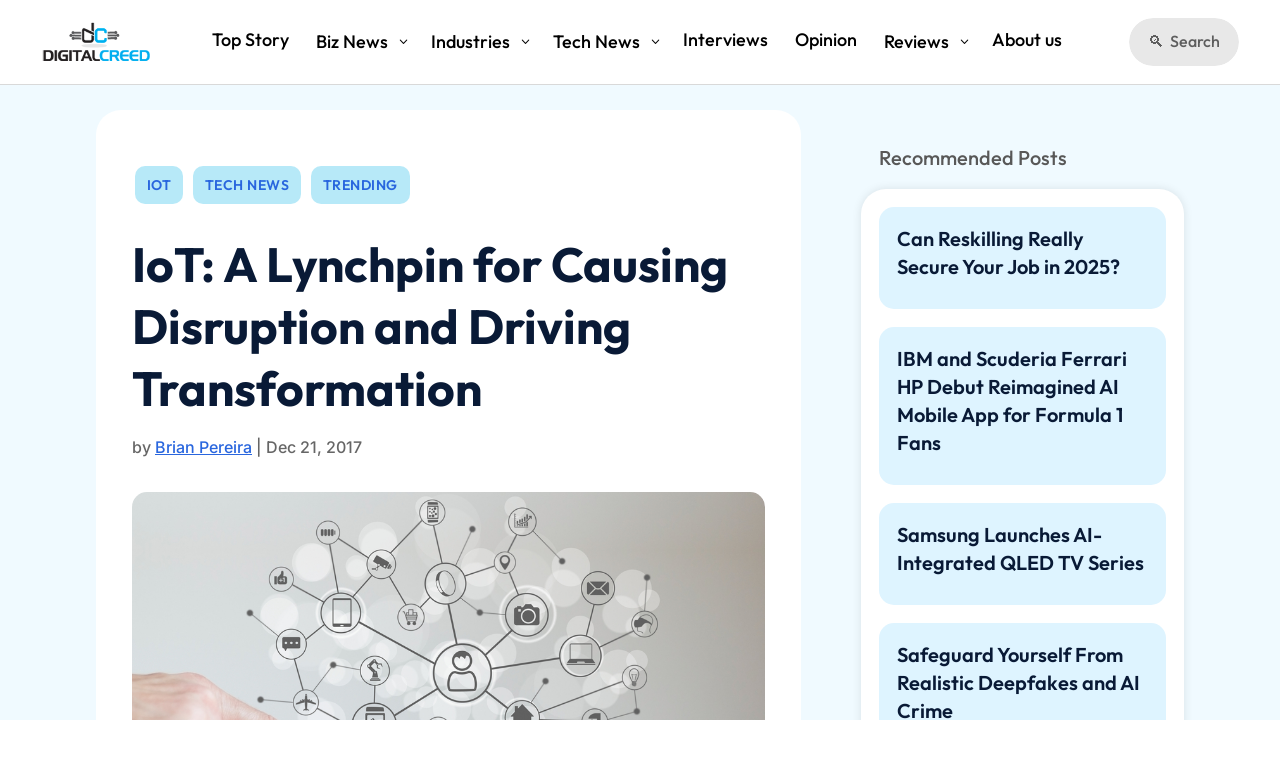

--- FILE ---
content_type: text/css
request_url: https://www.digitalcreed.in/wp-content/et-cache/5098/et-divi-dynamic-tb-12651-tb-12291-tb-12675-5098-late.css?ver=1747194354
body_size: -255
content:
@font-face{font-family:ETmodules;font-display:block;src:url(//www.digitalcreed.in/wp-content/themes/Divi/core/admin/fonts/modules/social/modules.eot);src:url(//www.digitalcreed.in/wp-content/themes/Divi/core/admin/fonts/modules/social/modules.eot?#iefix) format("embedded-opentype"),url(//www.digitalcreed.in/wp-content/themes/Divi/core/admin/fonts/modules/social/modules.woff) format("woff"),url(//www.digitalcreed.in/wp-content/themes/Divi/core/admin/fonts/modules/social/modules.ttf) format("truetype"),url(//www.digitalcreed.in/wp-content/themes/Divi/core/admin/fonts/modules/social/modules.svg#ETmodules) format("svg");font-weight:400;font-style:normal}

--- FILE ---
content_type: text/css
request_url: https://www.digitalcreed.in/wp-content/et-cache/global/et-divi-customizer-global.min.css?ver=1747144268
body_size: 557
content:
body,.et_pb_column_1_2 .et_quote_content blockquote cite,.et_pb_column_1_2 .et_link_content a.et_link_main_url,.et_pb_column_1_3 .et_quote_content blockquote cite,.et_pb_column_3_8 .et_quote_content blockquote cite,.et_pb_column_1_4 .et_quote_content blockquote cite,.et_pb_blog_grid .et_quote_content blockquote cite,.et_pb_column_1_3 .et_link_content a.et_link_main_url,.et_pb_column_3_8 .et_link_content a.et_link_main_url,.et_pb_column_1_4 .et_link_content a.et_link_main_url,.et_pb_blog_grid .et_link_content a.et_link_main_url,body .et_pb_bg_layout_light .et_pb_post p,body .et_pb_bg_layout_dark .et_pb_post p{font-size:18px}.et_pb_slide_content,.et_pb_best_value{font-size:20px}body{line-height:2em}#footer-widgets .footer-widget li:before{top:12.3px}h1,h2,h3,h4,h5,h6,.et_quote_content blockquote p,.et_pb_slide_description .et_pb_slide_title{line-height:1.2em}@media only screen and (min-width:1350px){.et_pb_row{padding:27px 0}.et_pb_section{padding:54px 0}.single.et_pb_pagebuilder_layout.et_full_width_page .et_post_meta_wrapper{padding-top:81px}.et_pb_fullwidth_section{padding:0}}h1,h1.et_pb_contact_main_title,.et_pb_title_container h1{font-size:60px}h2,.product .related h2,.et_pb_column_1_2 .et_quote_content blockquote p{font-size:51px}h3{font-size:43px}h4,.et_pb_circle_counter h3,.et_pb_number_counter h3,.et_pb_column_1_3 .et_pb_post h2,.et_pb_column_1_4 .et_pb_post h2,.et_pb_blog_grid h2,.et_pb_column_1_3 .et_quote_content blockquote p,.et_pb_column_3_8 .et_quote_content blockquote p,.et_pb_column_1_4 .et_quote_content blockquote p,.et_pb_blog_grid .et_quote_content blockquote p,.et_pb_column_1_3 .et_link_content h2,.et_pb_column_3_8 .et_link_content h2,.et_pb_column_1_4 .et_link_content h2,.et_pb_blog_grid .et_link_content h2,.et_pb_column_1_3 .et_audio_content h2,.et_pb_column_3_8 .et_audio_content h2,.et_pb_column_1_4 .et_audio_content h2,.et_pb_blog_grid .et_audio_content h2,.et_pb_column_3_8 .et_pb_audio_module_content h2,.et_pb_column_1_3 .et_pb_audio_module_content h2,.et_pb_gallery_grid .et_pb_gallery_item h3,.et_pb_portfolio_grid .et_pb_portfolio_item h2,.et_pb_filterable_portfolio_grid .et_pb_portfolio_item h2{font-size:36px}h5{font-size:31px}h6{font-size:28px}.et_pb_slide_description .et_pb_slide_title{font-size:91px}.et_pb_gallery_grid .et_pb_gallery_item h3,.et_pb_portfolio_grid .et_pb_portfolio_item h2,.et_pb_filterable_portfolio_grid .et_pb_portfolio_item h2,.et_pb_column_1_4 .et_pb_audio_module_content h2{font-size:31px}	h1,h2,h3,h4,h5,h6{font-family:'Outfit',Helvetica,Arial,Lucida,sans-serif}body,input,textarea,select{font-family:'Inter',Helvetica,Arial,Lucida,sans-serif}.dc-body-font p{font-weight:400;color:#244359}.dc-input-field-focus-borders input:focus,.dc-input-field-focus-borders textarea:focus{border:2px solid #2966DE!important}.dc-categories .et_pb_post_extra.el_dbe_grid_extended .post-categories a{font-size:12px;border-radius:10px;padding:2px 8px;margin:0.2em;font-weight:600;text-transform:uppercase}.dc-categories .et_pb_post_extra.el_dbe_grid_extended .post-categories a:hover{background-color:rgba(18,181,233,0.45)!important;transition:.3s ease-in-out!important}.dc-author .et_pb_post .post-meta a{font-weight:500;color:#2966DE!important;text-decoration:underline!important}.dc-blogs-order .et_pb_post_extra.el_dbe_grid_extended:not(.swiper-slide):nth-child(odd) .post-media{order:0}.blog-bottom-margin .et_pb_post{margin-bottom:20px!important;padding-bottom:1em}@media screen and (min-width:981px){.dc-blogs-single-row-layout .post-media{width:315px!important;height:200px!important;border-radius:7px}}@media screen and (min-width:981px){.dc-blogs-single-row-layout .et_pb_post_extra.el_dbe_grid_extended:not(.swiper-slide) .post-content{width:60%;padding:15px 10px 15px 20px}}.center-aligning-blogs .et_pb_post_extra{display:flex;align-items:center}

--- FILE ---
content_type: text/css
request_url: https://www.digitalcreed.in/wp-content/et-cache/5098/et-core-unified-tb-12651-tb-12291-tb-12675-deferred-5098.min.css?ver=1747194355
body_size: 2473
content:
.dc-single-blog-page-categories a{font-size:12px;border-radius:10px;padding:10px 12px;margin:0.2em;font-weight:500;line-height:3em;text-transform:uppercase;background-color:rgba(18,181,233,0.30)!important}.dc-single-blog-page-categories a:hover{background-color:rgba(18,181,233,0.45)!important;transition:.3s ease-in-out!important}.dc-single-blog-feature-img .et_pb_title_featured_container img{border-radius:15px;margin-top:2em;margin-bottom:1em}.dc-single-blog-sidebar .et_pb_post{padding:1em;background-color:#def4ff;margin-bottom:1em}.dc-single-blog-sidebar .et_pb_post:hover{background-color:rgb(182,238,255)!important;transition:.3s ease-in-out!important}.dc-author .et_pb_title_meta_container a{font-weight:500;color:#2966DE!important;text-decoration:underline!important}.dc-blockquotes blockquote{background:#E9F7FC!important;padding:1em!important;border-top-right-radius:10px!important;border-bottom-right-radius:10px!important}.dc-blockquotes blockquote p{font-weight:500!important}.single-blog-about-author-section h5.et_pb_module_header{text-decoration-line:underline;text-decoration-style:solid;text-decoration-color:#00afe8}.single-blog-about-author-section .et_pb_member_social_links{padding:0;margin-top:1em}@media screen and (min-width:981px){.sidebar-content-width .et_pb_post_extra.el_dbe_grid_extended:not(.swiper-slide) .post-content{width:65%;padding:10px 5px 10px 12px}}@media screen and (min-width:981px){.sidebar-content-width .post-media{width:110px!important;height:80px!important;border-radius:5px}}@media only screen and (min-width:768px){.et_pb_post_extra.el_dbe_grid_extended:not(.swiper-slide) .post-content{width:65%;padding:10px 5px 10px 12px}}@media only screen and (min-width:768px){.sidebar-content-width .post-media{width:110px!important;height:80px!important;border-radius:5px}}@media only screen and (max-width:480px){.et_pb_post_extra.el_dbe_grid_extended:not(.swiper-slide) .post-content{width:60%;padding:10px 5px 10px 12px}}@media only screen and (max-width:480px){.sidebar-content-width .post-media{width:100px!important;height:80px!important;border-radius:5px}}.sidebar-content-width article{align-items:center;border-radius:15px;margin-bottom:0!important;padding-bottom:0!important}.et_pb_section_0_tb_body.et_pb_section{padding-top:0px;padding-bottom:1em;background-color:rgba(222,244,255,0.45)!important}.et_pb_text_0_tb_body{font-size:14px}.et_pb_text_0_tb_body.et_pb_text a,.et_pb_post_content_0_tb_body.et_pb_post_content a{color:#2966de!important}.et_pb_text_0_tb_body a{font-family:'Outfit',Helvetica,Arial,Lucida,sans-serif;font-weight:600;text-transform:uppercase;font-size:14px;letter-spacing:0.5px}.et_pb_post_title_0_tb_body .et_pb_title_container h1.entry-title,.et_pb_post_title_0_tb_body .et_pb_title_container h2.entry-title,.et_pb_post_title_0_tb_body .et_pb_title_container h3.entry-title,.et_pb_post_title_0_tb_body .et_pb_title_container h4.entry-title,.et_pb_post_title_0_tb_body .et_pb_title_container h5.entry-title,.et_pb_post_title_0_tb_body .et_pb_title_container h6.entry-title{font-weight:700;font-size:48px;color:#091a36!important;line-height:1.3em;text-align:left}.et_pb_post_title_0_tb_body .et_pb_title_container .et_pb_title_meta_container,.et_pb_post_title_0_tb_body .et_pb_title_container .et_pb_title_meta_container a{font-size:16px;text-align:left}.et_pb_image_0_tb_body .et_pb_image_wrap,.et_pb_blog_0_tb_body:not(.et_pb_blog_grid_wrapper) .et_pb_post{border-radius:15px 15px 15px 15px;overflow:hidden}.et_pb_image_0_tb_body{text-align:left;margin-left:0}.et_pb_image_0_tb_body .pac_dih__image_details{padding:0.5em 0.5em 0.5em 0.5em;border-style:solid}.et_pb_image_0_tb_body .pac_dih__caption p{font-family:'Inter',Helvetica,Arial,Lucida,sans-serif;font-style:italic;;font-size:14px;text-align:center}.et_pb_text_1_tb_body.et_pb_text,.et_pb_post_content_0_tb_body.et_pb_post_content ul li,.et_pb_post_content_0_tb_body.et_pb_post_content ol,.et_pb_post_content_0_tb_body.et_pb_post_content blockquote,.et_pb_blog_1_tb_body .et_pb_post,.et_pb_blog_1_tb_body .et_pb_post .post-content *{color:#244359!important}.et_pb_text_1_tb_body{line-height:1.4em;font-family:'Inter',Helvetica,Arial,Lucida,sans-serif;font-weight:500;line-height:1.4em;background-color:#def5ff;border-radius:5px 5px 5px 5px;overflow:hidden;padding-top:1em!important;padding-right:1em!important;padding-bottom:1em!important;padding-left:1em!important}.et_pb_post_content_0_tb_body{color:#244359!important;line-height:1.6em}.et_pb_post_content_0_tb_body p,.et_pb_post_content_0_tb_body ol li,.et_pb_post_content_0_tb_body ol,.et_pb_blog_1_tb_body .et_pb_post p{line-height:1.6em}.et_pb_post_content_0_tb_body a{font-weight:600;text-decoration:underline;-webkit-text-decoration-color:#2966de;text-decoration-color:#2966de;line-height:1.6em}.et_pb_post_content_0_tb_body ul li{line-height:1.6em;line-height:1.6em}.et_pb_post_content_0_tb_body ul{padding-left:30px!important}.et_pb_post_content_0_tb_body blockquote{font-family:'Inter',Helvetica,Arial,Lucida,sans-serif;font-weight:600;font-style:italic;font-size:20px;line-height:1.6em;border-color:#00afe8}.et_pb_post_content_0_tb_body h1{color:#091a36!important;line-height:1.2em}.et_pb_post_content_0_tb_body h2{font-weight:600;font-size:40px;color:#091a36!important;line-height:1.6em}.et_pb_post_content_0_tb_body h3{font-weight:600;font-size:32px;color:#091a36!important;line-height:1.6em}.et_pb_post_content_0_tb_body h4{font-weight:600;font-size:28px;color:#091a36!important;line-height:1.6em}.et_pb_post_content_0_tb_body h5{font-weight:600;font-size:24px;color:#091a36!important;line-height:1.6em}.et_pb_post_content_0_tb_body h6{font-weight:600;font-size:20px;color:#091a36!important;line-height:1.6em}.et_pb_post_content_0_tb_body img{border-radius:15px 15px 15px 15px!important;overflow:hidden!important}.et_pb_text_2_tb_body h3{font-weight:600;font-size:32px}.et_pb_text_2_tb_body{margin-top:6em!important;margin-bottom:1em!important}.et_pb_divider_0_tb_body:before{border-top-color:#7EBEC5}.et_pb_team_member_0_tb_body.et_pb_team_member h4,.et_pb_team_member_0_tb_body.et_pb_team_member h1.et_pb_module_header,.et_pb_team_member_0_tb_body.et_pb_team_member h2.et_pb_module_header,.et_pb_team_member_0_tb_body.et_pb_team_member h3.et_pb_module_header,.et_pb_team_member_0_tb_body.et_pb_team_member h5.et_pb_module_header,.et_pb_team_member_0_tb_body.et_pb_team_member h6.et_pb_module_header{font-weight:600;font-size:24px;color:#091a36!important}.et_pb_team_member_0_tb_body.et_pb_team_member{color:#244359!important;line-height:1.4em;font-weight:400}.et_pb_team_member_0_tb_body.et_pb_team_member .et_pb_team_member_image{border-radius:60px 60px 60px 60px;overflow:hidden;width:100px}.et_pb_team_member_0_tb_body .et_pb_member_social_links a{color:#00afe8!important}.et_pb_text_3_tb_body h6{font-size:20px;color:#585858!important}.et_pb_text_3_tb_body{margin-top:2em!important;margin-right:4.3em!important;margin-bottom:0.5em!important;margin-left:1em!important}.et_pb_blog_0_tb_body .et_pb_post .entry-title a,.et_pb_blog_0_tb_body .not-found-title,.et_pb_blog_1_tb_body .et_pb_post .entry-title a,.et_pb_blog_1_tb_body .not-found-title{font-weight:600!important;color:#091a36!important}.et_pb_blog_0_tb_body .et_pb_post .entry-title,.et_pb_blog_0_tb_body .not-found-title{font-size:20px!important;line-height:1.4em!important}.et_pb_blog_0_tb_body{background-color:#FFFFFF;padding-top:1em;padding-right:1em;padding-bottom:1em;padding-left:1em;box-shadow:0px 0px 10px 0px rgba(0,0,0,0.1);border-radius:25px}.et_pb_sticky.et_pb_blog_0_tb_body{box-shadow:0px 0px 10px 0px rgba(0,0,0,0.1)}.et_pb_section_1_tb_body.et_pb_section{padding-top:0px;background-color:rgba(222,244,255,0.45)!important}.et_pb_row_1_tb_body.et_pb_row{padding-top:0px!important;padding-bottom:0px!important;padding-top:0px;padding-bottom:0px}.et_pb_text_4_tb_body h2{font-weight:600;font-size:40px;color:#091a36!important;line-height:1.6em;text-align:center}.et_pb_blog_1_tb_body .et_pb_post .entry-title,.et_pb_blog_1_tb_body .not-found-title{font-size:24px!important;line-height:1.4em!important}.et_pb_blog_1_tb_body .et_pb_post .post-content,.et_pb_blog_1_tb_body.et_pb_bg_layout_light .et_pb_post .post-content p,.et_pb_blog_1_tb_body.et_pb_bg_layout_dark .et_pb_post .post-content p{font-size:19px;line-height:1.6em}.et_pb_blog_1_tb_body .et_pb_post .post-meta,.et_pb_blog_1_tb_body .et_pb_post .post-meta a,#left-area .et_pb_blog_1_tb_body .et_pb_post .post-meta,#left-area .et_pb_blog_1_tb_body .et_pb_post .post-meta a{font-size:16px;line-height:1.6em}.et_pb_blog_1_tb_body .et_pb_blog_grid .et_pb_post{border-radius:25px 25px 25px 25px;overflow:hidden;border-width:0px;background-color:#FFFFFF}.et_pb_blog_1_tb_body .et_pb_post .entry-featured-image-url,.et_pb_blog_1_tb_body .et_pb_post .et_pb_slides,.et_pb_blog_1_tb_body .et_pb_post .et_pb_video_overlay{border-radius:25px 25px 25px 25px;overflow:hidden}.et_pb_blog_1_tb_body article.et_pb_post{box-shadow:0px 0px 5px 0px rgba(0,0,0,0.3)}.et_pb_blog_1_tb_body article.et_pb_post:hover{box-shadow:0px 2px 15px 0px rgba(0,0,0,0.3)}.et_pb_blog_1_tb_body article.et_pb_post,.et_pb_blog_1_tb_body article.et_pb_post>.box-shadow-overlay,.et_pb_blog_1_tb_body article.et_pb_post.et-box-shadow-no-overlay{transition:box-shadow 300ms ease 0ms}.et_pb_blog_1_tb_body .post-content{margin-bottom:1em;font-weight:400}.et_pb_blog_1_tb_body .post-meta{margin-bottom:1em;margin-top:0.5em}.et_pb_blog_1_tb_body .entry-featured-image-url img{width:400px;height:240px}.et_pb_blog_extras_0_tb_body .et_pb_post.et_pb_post_extra .entry-title,.et_pb_blog_extras_0_tb_body .et_pb_post.et_pb_post_extra .entry-title a{font-size:20px!important;color:#091a36!important;line-height:1.3em!important}.et_pb_blog_extras_0_tb_body .et_pb_post.et_pb_post_extra:not(.el_dbe_box_extended),.et_pb_blog_extras_0_tb_body .et_pb_post.et_pb_post_extra:not(.image-background) .post-content,.et_pb_blog_extras_0_tb_body .et_pb_post.et_pb_post_extra.el_dbe_block_extended:not(.image-background) .post-meta{background-color:RGBA(255,255,255,0)}.et_pb_blog_extras_0_tb_body .et_pb_post.et_pb_post_extra{padding-left:1em}.et_pb_blog_extras_0_tb_body{background:#fff;border-radius:15px}.et_pb_blog_extras_0_tb_body .el-dbe-post-categories li a{padding-top:10px;padding-right:10px;padding-bottom:10px;padding-left:10px}.et_pb_blog_extras_0_tb_body .el-dbe-post-categories li{margin-right:15px;margin-bottom:15px}.et_pb_blog_extras_0_tb_body .swiper-button-next::after,.et_pb_blog_extras_0_tb_body .swiper-button-prev::after{padding-top:5px!important;padding-right:10px!important;padding-bottom:5px!important;padding-left:10px!important}.et_pb_column_0_tb_body{background-color:#FFFFFF;border-radius:25px 25px 25px 25px;overflow:hidden;padding-top:3em;padding-right:2em;padding-bottom:3em;padding-left:2em}@media only screen and (min-width:981px){.et_pb_row_0_tb_body,body #page-container .et-db #et-boc .et-l .et_pb_row_0_tb_body.et_pb_row,body.et_pb_pagebuilder_layout.single #page-container #et-boc .et-l .et_pb_row_0_tb_body.et_pb_row,body.et_pb_pagebuilder_layout.single.et_full_width_page #page-container #et-boc .et-l .et_pb_row_0_tb_body.et_pb_row,.et_pb_row_2_tb_body,body #page-container .et-db #et-boc .et-l .et_pb_row_2_tb_body.et_pb_row,body.et_pb_pagebuilder_layout.single #page-container #et-boc .et-l .et_pb_row_2_tb_body.et_pb_row,body.et_pb_pagebuilder_layout.single.et_full_width_page #page-container #et-boc .et-l .et_pb_row_2_tb_body.et_pb_row{width:85%;max-width:1920px}.et_pb_row_3_tb_body{display:none!important}}@media only screen and (max-width:980px){.et_pb_row_0_tb_body,body #page-container .et-db #et-boc .et-l .et_pb_row_0_tb_body.et_pb_row,body.et_pb_pagebuilder_layout.single #page-container #et-boc .et-l .et_pb_row_0_tb_body.et_pb_row,body.et_pb_pagebuilder_layout.single.et_full_width_page #page-container #et-boc .et-l .et_pb_row_0_tb_body.et_pb_row,.et_pb_row_2_tb_body,body #page-container .et-db #et-boc .et-l .et_pb_row_2_tb_body.et_pb_row,body.et_pb_pagebuilder_layout.single #page-container #et-boc .et-l .et_pb_row_2_tb_body.et_pb_row,body.et_pb_pagebuilder_layout.single.et_full_width_page #page-container #et-boc .et-l .et_pb_row_2_tb_body.et_pb_row{width:85%;max-width:1920px}.et_pb_post_title_0_tb_body .et_pb_title_container h1.entry-title,.et_pb_post_title_0_tb_body .et_pb_title_container h2.entry-title,.et_pb_post_title_0_tb_body .et_pb_title_container h3.entry-title,.et_pb_post_title_0_tb_body .et_pb_title_container h4.entry-title,.et_pb_post_title_0_tb_body .et_pb_title_container h5.entry-title,.et_pb_post_title_0_tb_body .et_pb_title_container h6.entry-title,.et_pb_post_content_0_tb_body h1,.et_pb_text_4_tb_body h2{font-size:40px}.et_pb_image_0_tb_body .et_pb_image_wrap img{width:auto}.et_pb_post_content_0_tb_body blockquote,.et_pb_post_content_0_tb_body h6{font-size:20px}.et_pb_post_content_0_tb_body h2,.et_pb_post_content_0_tb_body h3,.et_pb_text_2_tb_body h3{font-size:32px}.et_pb_post_content_0_tb_body h4{font-size:28px}.et_pb_post_content_0_tb_body h5{font-size:24px}.et_pb_blog_1_tb_body .et_pb_post .entry-title,.et_pb_blog_1_tb_body .not-found-title{font-size:24px!important}.et_pb_blog_extras_0_tb_body .et_pb_post.et_pb_post_extra .entry-title,.et_pb_blog_extras_0_tb_body .et_pb_post.et_pb_post_extra .entry-title a{font-size:20px!important}.et_pb_column_0_tb_body{padding-top:3em;padding-right:3em;padding-bottom:3em;padding-left:3em}}@media only screen and (min-width:768px) and (max-width:980px){.et_pb_team_member_0_tb_body.et_pb_team_member .et_pb_team_member_image{width:100px}.et_pb_text_3_tb_body,.et_pb_blog_0_tb_body,.et_pb_row_2_tb_body{display:none!important}.et_pb_blog_1_tb_body .entry-featured-image-url img{width:400px;height:240px}}@media only screen and (max-width:767px){.et_pb_row_0_tb_body,body #page-container .et-db #et-boc .et-l .et_pb_row_0_tb_body.et_pb_row,body.et_pb_pagebuilder_layout.single #page-container #et-boc .et-l .et_pb_row_0_tb_body.et_pb_row,body.et_pb_pagebuilder_layout.single.et_full_width_page #page-container #et-boc .et-l .et_pb_row_0_tb_body.et_pb_row{width:95%}.et_pb_post_title_0_tb_body .et_pb_title_container h1.entry-title,.et_pb_post_title_0_tb_body .et_pb_title_container h2.entry-title,.et_pb_post_title_0_tb_body .et_pb_title_container h3.entry-title,.et_pb_post_title_0_tb_body .et_pb_title_container h4.entry-title,.et_pb_post_title_0_tb_body .et_pb_title_container h5.entry-title,.et_pb_post_title_0_tb_body .et_pb_title_container h6.entry-title,.et_pb_post_content_0_tb_body h1,.et_pb_text_4_tb_body h2{font-size:32px}.et_pb_image_0_tb_body .et_pb_image_wrap img{width:auto}.et_pb_post_content_0_tb_body blockquote{font-size:18px}.et_pb_post_content_0_tb_body h2{font-size:30px}.et_pb_post_content_0_tb_body h3{font-size:28px}.et_pb_post_content_0_tb_body h4,.et_pb_text_2_tb_body h3{font-size:26px}.et_pb_post_content_0_tb_body h5{font-size:24px}.et_pb_post_content_0_tb_body h6{font-size:20px}.et_pb_divider_0_tb_body{margin-bottom:0px!important}.et_pb_team_member_0_tb_body.et_pb_team_member{font-size:16px}.et_pb_team_member_0_tb_body.et_pb_team_member .et_pb_team_member_image{width:100px;margin-bottom:1.5em}.et_pb_text_3_tb_body,.et_pb_blog_0_tb_body,.et_pb_row_2_tb_body{display:none!important}.et_pb_row_2_tb_body.et_pb_row{padding-bottom:0px!important;padding-bottom:0px!important}.et_pb_row_2_tb_body,body #page-container .et-db #et-boc .et-l .et_pb_row_2_tb_body.et_pb_row,body.et_pb_pagebuilder_layout.single #page-container #et-boc .et-l .et_pb_row_2_tb_body.et_pb_row,body.et_pb_pagebuilder_layout.single.et_full_width_page #page-container #et-boc .et-l .et_pb_row_2_tb_body.et_pb_row{width:90%}.et_pb_blog_1_tb_body .et_pb_post .entry-title,.et_pb_blog_1_tb_body .not-found-title{font-size:24px!important}.et_pb_blog_1_tb_body .entry-featured-image-url img{width:100%}.et_pb_row_3_tb_body,body #page-container .et-db #et-boc .et-l .et_pb_row_3_tb_body.et_pb_row,body.et_pb_pagebuilder_layout.single #page-container #et-boc .et-l .et_pb_row_3_tb_body.et_pb_row,body.et_pb_pagebuilder_layout.single.et_full_width_page #page-container #et-boc .et-l .et_pb_row_3_tb_body.et_pb_row{width:94%}.et_pb_blog_extras_0_tb_body .et_pb_post.et_pb_post_extra .entry-title,.et_pb_blog_extras_0_tb_body .et_pb_post.et_pb_post_extra .entry-title a{font-size:18px!important}.et_pb_column_0_tb_body{padding-top:3em;padding-right:1em;padding-bottom:3em;padding-left:1em}}.lwp-hide-mobile-menu.et_pb_menu .et_pb_menu__menu,.lwp-hide-mobile-menu.et_pb_fullwidth_menu .et_pb_menu__menu{display:flex!important}.lwp-hide-mobile-menu .et_mobile_nav_menu{display:none}.et-vert-menu .et_pb_menu__menu>nav>ul{flex-direction:column;margin-left:0px!important;margin-right:0px!important;width:100%}@media (max-width:980px){.et-vert-menu .et_pb_menu__wrap{-webkit-box-pack:start;-ms-flex-pack:start;justify-content:flex-start!important}}.et_pb_section_0_tb_footer.et_pb_section{padding-top:1em;padding-bottom:1em;background-color:#272727!important}.et_pb_image_0_tb_footer{text-align:left;margin-left:0}.et_pb_text_0_tb_footer.et_pb_text,.et_pb_menu_0_tb_footer.et_pb_menu ul li a,.et_pb_menu_1_tb_footer.et_pb_menu ul li a{color:#c9c9c9!important}.et_pb_text_0_tb_footer{line-height:1.6em;font-size:16px;line-height:1.6em;font-weight:400}.et_pb_text_1_tb_footer h6,.et_pb_text_2_tb_footer h6,.et_pb_text_3_tb_footer h6{font-weight:600;font-size:20px;color:#FFFFFF!important;line-height:1.6em}.et_pb_text_1_tb_footer,.et_pb_text_2_tb_footer{margin-bottom:0.5em!important}.et_pb_menu_0_tb_footer.et_pb_menu,.et_pb_menu_1_tb_footer.et_pb_menu{background-color:RGBA(255,255,255,0)}.et_pb_menu_0_tb_footer.et_pb_menu .nav li ul,.et_pb_menu_0_tb_footer.et_pb_menu .et_mobile_menu,.et_pb_menu_0_tb_footer.et_pb_menu .et_mobile_menu ul,.et_pb_menu_1_tb_footer.et_pb_menu .nav li ul,.et_pb_menu_1_tb_footer.et_pb_menu .et_mobile_menu,.et_pb_menu_1_tb_footer.et_pb_menu .et_mobile_menu ul{background-color:RGBA(255,255,255,0)!important}.et_pb_menu_0_tb_footer .et_pb_menu_inner_container>.et_pb_menu__logo-wrap,.et_pb_menu_0_tb_footer .et_pb_menu__logo-slot,.et_pb_menu_1_tb_footer .et_pb_menu_inner_container>.et_pb_menu__logo-wrap,.et_pb_menu_1_tb_footer .et_pb_menu__logo-slot{width:auto;max-width:100%}.et_pb_menu_0_tb_footer .et_pb_menu_inner_container>.et_pb_menu__logo-wrap .et_pb_menu__logo img,.et_pb_menu_0_tb_footer .et_pb_menu__logo-slot .et_pb_menu__logo-wrap img,.et_pb_menu_1_tb_footer .et_pb_menu_inner_container>.et_pb_menu__logo-wrap .et_pb_menu__logo img,.et_pb_menu_1_tb_footer .et_pb_menu__logo-slot .et_pb_menu__logo-wrap img{height:auto;max-height:none}.et_pb_menu_0_tb_footer .mobile_nav .mobile_menu_bar:before,.et_pb_menu_1_tb_footer .mobile_nav .mobile_menu_bar:before{font-size:1px;color:#272727}.et_pb_menu_0_tb_footer .et_pb_menu__icon.et_pb_menu__search-button,.et_pb_menu_0_tb_footer .et_pb_menu__icon.et_pb_menu__close-search-button,.et_pb_menu_0_tb_footer .et_pb_menu__icon.et_pb_menu__cart-button,.et_pb_menu_1_tb_footer .et_pb_menu__icon.et_pb_menu__search-button,.et_pb_menu_1_tb_footer .et_pb_menu__icon.et_pb_menu__close-search-button,.et_pb_menu_1_tb_footer .et_pb_menu__icon.et_pb_menu__cart-button{color:#7EBEC5}.et_pb_text_3_tb_footer{margin-top:4em!important;margin-bottom:0.5em!important}ul.et_pb_social_media_follow_0_tb_footer a.icon{border-radius:20px 20px 20px 20px}.et_pb_social_media_follow_0_tb_footer li a.icon:before{font-size:18px;line-height:36px;height:36px;width:36px}.et_pb_social_media_follow_0_tb_footer li a.icon{height:36px;width:36px}.et_pb_section_1_tb_footer.et_pb_section{padding-top:0px;padding-bottom:0px;background-color:#383838!important}.et_pb_text_4_tb_footer.et_pb_text{color:#b2b2b2!important}.et_pb_text_4_tb_footer{line-height:1.6em;font-family:'Outfit',Helvetica,Arial,Lucida,sans-serif;font-size:16px;line-height:1.6em}.et_pb_text_4_tb_footer.et_pb_text a{color:#06b1d3!important}.et_pb_social_media_follow_network_0_tb_footer a.icon{background-color:#3b5998!important}.et_pb_social_media_follow_network_1_tb_footer a.icon{background-color:#000000!important}.et_pb_social_media_follow_network_2_tb_footer a.icon{background-color:#007bb6!important}.et_pb_social_media_follow_network_3_tb_footer a.icon{background-color:#ff8800!important}@media only screen and (max-width:980px){.et_pb_image_0_tb_footer .et_pb_image_wrap img{width:auto}.et_pb_text_1_tb_footer{margin-top:1.5em!important;margin-bottom:0.5em!important}}@media only screen and (max-width:767px){.et_pb_image_0_tb_footer .et_pb_image_wrap img{width:auto}.et_pb_text_1_tb_footer{margin-top:1.5em!important;margin-bottom:0.5em!important}}

--- FILE ---
content_type: text/css
request_url: https://www.digitalcreed.in/wp-content/et-cache/5098/et-divi-dynamic-tb-12651-tb-12291-tb-12675-5098-late.css
body_size: -310
content:
@font-face{font-family:ETmodules;font-display:block;src:url(//www.digitalcreed.in/wp-content/themes/Divi/core/admin/fonts/modules/social/modules.eot);src:url(//www.digitalcreed.in/wp-content/themes/Divi/core/admin/fonts/modules/social/modules.eot?#iefix) format("embedded-opentype"),url(//www.digitalcreed.in/wp-content/themes/Divi/core/admin/fonts/modules/social/modules.woff) format("woff"),url(//www.digitalcreed.in/wp-content/themes/Divi/core/admin/fonts/modules/social/modules.ttf) format("truetype"),url(//www.digitalcreed.in/wp-content/themes/Divi/core/admin/fonts/modules/social/modules.svg#ETmodules) format("svg");font-weight:400;font-style:normal}

--- FILE ---
content_type: application/javascript
request_url: https://www.digitalcreed.in/wp-content/plugins/divi-image-helper/assets/js/main.min.js?ver=1.0.4
body_size: 444
content:
window.PACDIH=window.PACDIH||{},function(t){"use strict";const e=".pac_dih__image_details";PACDIH.init=function(){PACDIH.imageSwap(),PACDIH.imageEditURL(),PACDIH.moduleLink(),PACDIH.moduleLightBox()},PACDIH.imageSwap=function(){let e=pac_dih_obj.isSSL;t.each(t(".et_pb_image"),(function(i,n){let a=t(n),o=a.data("hover-img-src");if(void 0!==o&&""!==o){let t=a.find(".et_pb_image_wrap > img").attr("src");e&&(o=o.replace("http://","https://"),t=t.replace("http://","https://")),a.mouseover((function(){a.find(".et_pb_image_wrap > img").attr("src",o),a.find(".et_pb_image_wrap > img").attr("srcset",o)})).mouseout((function(){a.find(".et_pb_image_wrap > img").attr("src",t),a.find(".et_pb_image_wrap > img").attr("srcset",t)}))}}))},PACDIH.moduleLink=function(){document.querySelectorAll(`${e}`).forEach((function(t){if(null!==t&&"a"===t.previousElementSibling.nodeName.toLowerCase()){document.querySelector(e).setAttribute("style","cursor: pointer");const i=document.createElement("a");i.setAttribute("href",t.previousElementSibling.getAttribute("href")),i.setAttribute("target",t.previousElementSibling.getAttribute("target")??"_self"),t.parentNode.insertBefore(i,t),i.appendChild(t)}}))},PACDIH.moduleLightBox=function(){jQuery.each(t(e),(function(e,i){t(i).parent().find("a.et_pb_lightbox_image").length>0&&t(i).on("click",(function(t){t.preventDefault();jQuery(this).prev().magnificPopup({mainClass:"mfp-fade",zoom:{enabled:!0,duration:500},type:"image"}).magnificPopup("open")}))}))},PACDIH.imageEditURL=function(){t(document).on("DOMNodeInserted",".media-modal",(function(){let e=t("ul.attachments").find("li.selected");if(e.length>0){let i=e.data("id");if(void 0!==i&&""!==i){let e=`<a target="_blank" href='${window.ETBuilderBackendDynamic.site_url}/wp-admin/post.php?post=${i}&action=edit' class="pac_dih_attachment_edit_url">${pac_dih_obj.editAttachmentLabel}</a>`;t(".pac_dih_attachment_edit_url").remove(),t(t(".et-fb-option--upload").get(0)).append(e)}}}));let e=!1;t(document).on("DOMNodeInserted",".et-fb-modal__module-settings .et-fb-form__group",(function(){setTimeout((function(){let i=window.ETBuilderBackendDynamic.pac_dih_attachment_edit_url;if(void 0!==i&&""!==i&&!1===e){let n=`<a target="_blank" href='${i}' class="pac_dih_attachment_edit_url">${pac_dih_obj.editAttachmentLabel}</a>`;t(t(".et-fb-option--upload").get(0)).append(n),e=!0}}),50)}))},t(PACDIH.init)}(jQuery);
